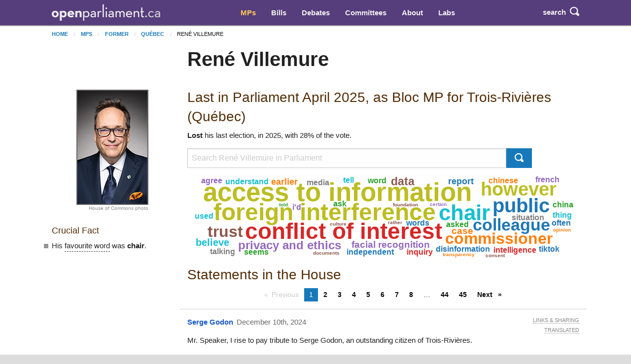

--- FILE ---
content_type: text/html; charset=utf-8
request_url: https://openparliament.ca/politicians/rene-villemure/
body_size: 12508
content:
<!doctype html>
<html class="no-js" lang="en">
<head>
    <meta charset="utf-8">
    <meta http-equiv="x-ua-compatible" content="ie=edge">
    <meta name="viewport" content="width=device-width, initial-scale=1.0">
  <title>René Villemure | openparliament.ca</title>
  <link rel="icon" type="image/png" href="/static/images/favicon.png">

  <link rel="stylesheet" href="/static/CACHE/css/output.7d6f27648419.css" type="text/css">
  
    
    <script>
    window.sentryOnLoad = function () {
      Sentry.init({
          
	tracesSampleRate: 0.01,
	ignoreErrors: [
		"Failed to fetch",
		"Non-Error promise rejection captured with value: Object Not Found Matching"
	],
	replaysSessionSampleRate: 0,
	replaysOnErrorSampleRate: 0.2,
	/* integrations: [
		new Sentry.browserTracingIntegration(),
		new Sentry.replayIntegration({ maskAllText: false,blockAllMedia: false})
	] */

      });
    };
    </script>
    
  <script src="https://js.sentry-cdn.com/5621926099e6734dc120d3d19acd5e8a.min.js" crossorigin="anonymous"></script>
  
  <script type="text/javascript">
    window.OP = {
      'STATIC_URL': "/static/",
      'LANG': "en",
      'BASE_URL': "https://openparliament.ca"
    };
  </script>
  <script type="text/javascript" src="/static/js/vendor/jquery.min.js"></script>

  

	<meta name="description" content="Search through René Villemure's recent activity, votes, and speeches in the House.">

  
  <script async src="https://www.googletagmanager.com/gtag/js?id=G-3S54K1G77D"></script>
  <script>
    window.dataLayer = window.dataLayer || [];
    function gtag() { dataLayer.push(arguments); }
    gtag('js', new Date());

    gtag('config', 'G-3S54K1G77D');
  </script>
  

</head>
<body class="en politicians">

<div class="navbar" id="navbar">
  <div class="row align-middle">
    <div class="logo-col">
      <a href="/"><img id="navbar_logotype" src="/static/images/logotype-white-2x.png" alt="openparliament.ca"></a>
    </div>
    <div class="menu-col" id="navbar-menu">
     <ul class="menu vertical large-horizontal">
    <li class="active"><a href="/politicians/">MPs</a></li>
    <li ><a href="/bills/">Bills</a></li>
    <li ><a href="/debates/">Debates</a></li>
    <li ><a href="/committees/">Committees</a></li>
    <li ><a href="/about/">About</a></li>
    <li ><a href="/labs/">Labs</a></li>
      </ul>
    </div>
    <div class="button-col">
      
      <a class="search" id="navbar-buttons-search"><span class="show-for-medium">search</span>
        <svg width="8" height="8" viewBox="0 0 8 8"><path d="M3.5 0c-1.93 0-3.5 1.57-3.5 3.5s1.57 3.5 3.5 3.5c.59 0 1.17-.14 1.66-.41a1 1 0 0 0 .13.13l1 1a1.02 1.02 0 1 0 1.44-1.44l-1-1a1 1 0 0 0-.16-.13c.27-.49.44-1.06.44-1.66 0-1.93-1.57-3.5-3.5-3.5zm0 1c1.39 0 2.5 1.11 2.5 2.5 0 .66-.24 1.27-.66 1.72-.01.01-.02.02-.03.03a1 1 0 0 0-.13.13c-.44.4-1.04.63-1.69.63-1.39 0-2.5-1.11-2.5-2.5s1.11-2.5 2.5-2.5z"></path></svg>
      </a>
      
      <span data-responsive-toggle="navbar-menu" data-hide-for="large">
        <a class="menu" data-toggle><span class="show-for-medium">menu</span>
          <svg width="8" height="8" viewBox="0 0 8 8"><path d="M0 0v1h8v-1h-8zm0 2.97v1h8v-1h-8zm0 3v1h8v-1h-8z" transform="translate(0 1)"></path></svg>
        </a>
      </span>
    </div>
  </div>
</div>

<div class="navbar-search" id="navbar-search" style="display: none">
  <div class="row columns small-12">
    <form action="/search/" method="GET">
    <div class="input-group">
      <input type="text" class="input-group-field" name="q" placeholder="Enter a word, name, or postal code">
      <div class="input-group-button">
        <button type="submit" class="button">Search</button>
      </div>
    </div>
    </form>
  </div>
</div>


<div id="notifications">
  
  
</div>


<div class="content politician wide-context-col"  itemscope itemtype="http://schema.org/Person">

  <nav aria-label="You are here:" role="navigation" class="row">
    <ul class="breadcrumbs small-12 columns">
      <li><a href="/">Home</a></li>
      <li><a href="/politicians/">MPs</a></li> <li><a href="/politicians/former/">Former</a></li> <li><a href="/politicians/former/#QC">Québec</a></li> <li>René Villemure</li>
    </ul>
  </nav>

  
<div class="row align-right">
    <div class="main-col pageheader"><h1 class="pol_name" itemprop="name">René Villemure</h1></div>
</div>


  
<div class="row">
<div class="context-col">
    
        <div class="headshot"><img class="headshot" src="/media/polpics/rene-villemure_RRyjbpr.jpg" itemprop="image" alt=""><span>House of Commons photo</span></div>
    
       

    

    

    


	

    
    <h3>Crucial Fact</h3>
    <ul class="bulleted">
        <li>His <span data-tooltip class="tipunderline" title="Most frequently spoken word in Parliament, compared to other MPs.">favourite word</span> was <strong>chair</strong>.</li>
    </ul>
    

    
</div>
<div class="main-col">
    
        <h2>Last in Parliament April 2025, as <span itemprop="affiliation" itemscope itemtype="http://schema.org/Organization"><span itemprop="name">Bloc</span></span> <span >MP for Trois-Rivières (Québec)</span></h2>
    

    
        <p><strong>Lost</strong> his last election, in 2025, with 28% of the vote.</p>
    

    <form action="/search/" method="GET" class="prepender">
	<input type="hidden" name="prepend" value="MP: &quot;rene-villemure&quot;">
	<div class="input-group searchbox">
		<input type="search" name="q" placeholder="Search René Villemure in Parliament" class="input-group-field">
		<div class="input-group-button">
			<button class="button" type="submit">
				<svg width="8" height="8" viewBox="0 0 8 8"><path d="M3.5 0c-1.93 0-3.5 1.57-3.5 3.5s1.57 3.5 3.5 3.5c.59 0 1.17-.14 1.66-.41a1 1 0 0 0 .13.13l1 1a1.02 1.02 0 1 0 1.44-1.44l-1-1a1 1 0 0 0-.16-.13c.27-.49.44-1.06.44-1.66 0-1.93-1.57-3.5-3.5-3.5zm0 1c1.39 0 2.5 1.11 2.5 2.5 0 .66-.24 1.27-.66 1.72-.01.01-.02.02-.03.03a1 1 0 0 0-.13.13c-.44.4-1.04.63-1.69.63-1.39 0-2.5-1.11-2.5-2.5s1.11-2.5 2.5-2.5z"></path></svg>
			</button>
		</div>
	</div>
</form>

    <div class="wordcloud"></div>

    
    <h2>Statements in the House</h2>
    <div id="paginated_wrapped">
        <div id="paginated">
        

<div class="row columns pagination-container"><ul class="long-paginator pagination text-center" role="navigation"><li class="pagination-previous disabled">Previous</li><li class="current">1</li><li><a href="?page=2">2</a></li><li><a href="?page=3">3</a></li><li><a href="?page=4">4</a></li><li><a href="?page=5">5</a></li><li><a href="?page=6">6</a></li><li><a href="?page=7">7</a></li><li><a href="?page=8">8</a></li><li class="ellipsis"></li><li><a href="?page=44">44</a></li><li><a href="?page=45">45</a></li><li class="pagination-next"><a href="?page=2">Next </a></li></ul></div>

<div class="row statement_browser statement" data-url="/debates/2024/12/10/rene-villemure-3/" data-floor="&lt;p data-HoCid=&quot;8778977&quot; data-originallang=&quot;fr&quot;&gt;Monsieur le Président, je me lève afin de rendre hommage à M. Serge Godon, un Trifluvien d&#x27;exception. &lt;/p&gt;
&lt;p data-HoCid=&quot;8778978&quot; data-originallang=&quot;fr&quot;&gt;M. Godon est ce que j&#x27;appelle un super bénévole. Il est impliqué au sein de nombreuses activités communautaires en Mauricie depuis le début des années 1980. Il s&#x27;est notamment engagé auprès du club de soccer les Astérix de Trois-Rivières, au sanctuaire Notre‑Dame‑du‑Cap, au sein des associations scoutes de St‑Louis‑de‑France et de Ste‑Bernadette, au centre Roland‑Leclerc, auprès des Artisans de la paix, et j&#x27;en passe. Toutefois, son engagement qui m&#x27;impressionne le plus est celui auprès du Noël du cœur, anciennement le Noël du pauvre, auprès duquel il s&#x27;implique depuis 44 ans.&lt;/p&gt;
&lt;p data-HoCid=&quot;8778979&quot; data-originallang=&quot;fr&quot;&gt; C&#x27;est aujourd&#x27;hui en compagnie de ses enfants et de ses petits-enfants, tous initiés au bénévolat dès leur plus jeune âge, qu&#x27;il continue d&#x27;agir positivement au sein de la collectivité.&lt;/p&gt;
&lt;p data-HoCid=&quot;8778980&quot; data-originallang=&quot;fr&quot;&gt; Nous avons besoin de gens comme M. Godon partout au Québec, des gens qui changent les choses dans le quotidien des citoyens et des citoyennes.&lt;/p&gt;
&lt;p data-HoCid=&quot;8778981&quot; data-originallang=&quot;fr&quot;&gt;Je le remercie de son implication exceptionnelle.&lt;/p&gt;" data-hocid="13058835">
	<div class="text-col  first" id="s150">
		<p class="speaking"><a href="/debates/2024/12/10/rene-villemure-3/#hl" class="statement_topic">Serge Godon</a> <span class="pol_affil">December 10th, 2024</span></p>
		<div class="text"><p id="8778977" data-originallang="fr">Mr. Speaker, I rise to pay tribute to Serge Godon, an outstanding citizen of Trois-Rivières. </p>
<p id="8778978" data-originallang="fr">Mr. Godon is what I would call a super-volunteer. He has been involved in numerous community activities in the Mauricie region since the early 1980s, including the Asterix soccer club in Trois-Rivières, the Notre-Dame-du-Cap sanctuary, the St-Louis-de-France and Ste-Bernadette scout associations, the Roland-Leclerc centre, and Artisans de la paix. However, the commitment that impresses me the most is his dedication to Noël du cœur, formerly known as Noël du pauvre, a cause he has been involved with for 44 years.</p>
<p id="8778979" data-originallang="fr">He is still working to create positive change in the community today with his children and grandchildren by his side. All of them were introduced to volunteering at a young age.</p>
<p id="8778980" data-originallang="fr">We need people like Mr. Godon all over Quebec, people who make a difference in the everyday lives of others.</p>
<p id="8778981" data-originallang="fr">I want to thank him for his exceptional volunteer work.</p></div>
	</div>
	<div class="r-ctx-col">
		<div class="sharing-tools"><span>Links &amp; Sharing</span></div>
		<div class="lang-control"><span></span></div>
		<div class="lang-preference-switch" style="display:none"><span></span></div>
	</div>
</div>

<div class="row statement_browser statement" data-url="/debates/2024/12/10/rene-villemure-2/" data-floor="&lt;p data-HoCid=&quot;8778940&quot; data-originallang=&quot;fr&quot;&gt; Monsieur le Président, le projet de loi &lt;a data-HoCid=&quot;11873796&quot; href=&quot;/bills/44-1/C-27/&quot; title=&quot;An Act to enact the Consumer Privacy Protection Act, the Personal Information and Data Protection Tribunal Act and the Artificial Intelligence and Data Act and to make consequential and related amendments to other Acts&quot;&gt;C‑27&lt;/a&gt; propose une autoréglementation pour l’industrie. C’est comme demander à un loup de garder les moutons, en quelque sorte. Le projet de loi C‑27 demande également à ce qu’on puisse, autant que possible, s’associer à la législation européenne, ce qui n’est pas le cas alors que c&#x27;est l’étalon-or.&lt;/p&gt;
&lt;p data-HoCid=&quot;8778941&quot; data-originallang=&quot;fr&quot;&gt;Il me semble donc que, ce projet de loi, c’est comme un travail brouillon de nouveaux étudiants. Ça ne me semble pas adéquat pour protéger ce qu’il y a de plus précieux aujourd’hui, c’est-à-dire la vie privée comme droit fondamental.&lt;/p&gt;
&lt;p data-HoCid=&quot;8778942&quot; data-originallang=&quot;fr&quot;&gt;Qu’en pense mon collègue?&lt;/p&gt;" data-hocid="13058739">
	<div class="text-col " id="s138">
		<p class="speaking"><a href="/debates/2024/12/10/rene-villemure-2/#hl" class="statement_topic">Committees of the House</a> <span class="pol_affil">December 10th, 2024</span></p>
		<div class="text"><p id="8778940" data-originallang="fr">Mr. Speaker, Bill <a id="11873796" href="/bills/44-1/C-27/" title="An Act to enact the Consumer Privacy Protection Act, the Personal Information and Data Protection Tribunal Act and the Artificial Intelligence and Data Act and to make consequential and related amendments to other Acts">C‑27</a> proposes industry self-regulation. That is like asking a fox to guard the henhouse. Bill C‑27 also calls for as much alignment with European legislation as possible, which is not happening even though it is the gold standard.</p>
<p id="8778941" data-originallang="fr">To me, this bill looks like a rough draft cobbled together by novices. It does not seem up to the task of protecting the basic right to privacy, which is what matters most right now.</p>
<p id="8778942" data-originallang="fr">What are my colleague's thoughts on that?</p></div>
	</div>
	<div class="r-ctx-col">
		<div class="sharing-tools"><span>Links &amp; Sharing</span></div>
		<div class="lang-control"><span></span></div>
		<div class="lang-preference-switch" style="display:none"><span></span></div>
	</div>
</div>

<div class="row statement_browser statement" data-url="/debates/2024/12/10/rene-villemure-1/" data-floor="&lt;p data-HoCid=&quot;8778803&quot; data-originallang=&quot;fr&quot;&gt;Monsieur le Président, je remercie mon honorable collègue de son exposé, qui est toujours remarquable. J&#x27;aimerais lui poser une question.&lt;/p&gt;
&lt;p data-HoCid=&quot;8778804&quot; data-originallang=&quot;fr&quot;&gt;Si les conservateurs désirent abolir le financement du Service canadien du renseignement de sécurité, mon collègue y voit-il un lien avec le refus du &lt;a data-HoCid=&quot;291215&quot; href=&quot;/politicians/pierre-poilievre/&quot; title=&quot;Pierre Poilievre&quot;&gt;chef de l&#x27;opposition officielle&lt;/a&gt; d&#x27;obtenir son habilitation de sécurité?&lt;/p&gt;" data-hocid="13058429">
	<div class="text-col " id="s100">
		<p class="speaking"><a href="/debates/2024/12/10/rene-villemure-1/#hl" class="statement_topic">Committees of the House</a> <span class="pol_affil">December 10th, 2024</span></p>
		<div class="text"><p id="8778803" data-originallang="fr">Mr. Speaker, I thank my hon. colleague for his speech. As always, it was remarkable. I would like to ask him a question. </p>
<p id="8778804" data-originallang="fr">If the Conservatives want to defund CSIS, does my colleague see a connection between that and the <a id="291215" href="/politicians/pierre-poilievre/" title="Pierre Poilievre">Leader of the Opposition</a>'s refusal to get his security clearance?</p></div>
	</div>
	<div class="r-ctx-col">
		<div class="sharing-tools"><span>Links &amp; Sharing</span></div>
		<div class="lang-control"><span></span></div>
		<div class="lang-preference-switch" style="display:none"><span></span></div>
	</div>
</div>

<div class="row statement_browser statement" data-url="/debates/2024/12/5/rene-villemure-1/" data-floor="&lt;p data-HoCid=&quot;8767492&quot; data-originallang=&quot;fr&quot;&gt;Monsieur le Président, Noël approche, on en a la preuve aujourd&#x27;hui. Ce n&#x27;est pas seulement parce qu&#x27;on est enterré par une belle bordée de neige, mais parce que c&#x27;est la traditionnelle grande guignolée des médias.&lt;/p&gt;
&lt;p data-HoCid=&quot;8767493&quot; data-originallang=&quot;fr&quot;&gt;Pour lancer cette 24&lt;sup&gt;e&lt;/sup&gt; édition, des bénévoles ramasseront aujourd&#x27;hui des fonds dans plus 400 points de collecte au Québec, dont Trois‑Rivières. Sous le thème « La faim est si vite arrivée », la grande guignolée souhaite mettre en lumière cette année à quel point nous ne sommes parfois qu&#x27;à une petite malchance de l&#x27;insécurité alimentaire. Perte d&#x27;emploi, séparation, accident ou maladie, personne n&#x27;est à l&#x27;abri. &lt;/p&gt;
&lt;p data-HoCid=&quot;8767494&quot; data-originallang=&quot;fr&quot;&gt;Puisque personne n&#x27;est à l&#x27;abri, soyons tous solidaires à l&#x27;approche du temps des Fêtes. Tout au long du mois, jusqu&#x27;au 31 décembre, les Québécois pourront continuer d&#x27;offrir dons et denrées alimentaires. Au nom du Bloc québécois, je nous encourage tous à contribuer généreusement à la grande guignolée des médias, car, la générosité, ça réchauffe le cœur, même bien enterré sous la neige.&lt;/p&gt;" data-hocid="13047268">
	<div class="text-col " id="s180">
		<p class="speaking"><a href="/debates/2024/12/5/rene-villemure-1/#hl" class="statement_topic">Media Fundraising Drive</a> <span class="pol_affil">December 5th, 2024</span></p>
		<div class="text"><p id="8767492" data-originallang="fr">Mr. Speaker, Christmas is coming as we can see today, not just because we are buried under a nice layer of snow, but because of the annual media fundraising drive.</p>
<p id="8767493" data-originallang="fr">To launch the 24th annual drive, today volunteers are collecting funds at more than 400 sites in Quebec, including Trois‑Rivières. Under the theme “La faim est si vite arrivée”, or hunger strikes quickly, this year the goal of the drive is to shed light on how anyone can be one misfortune away from food insecurity. Job loss, separation, accident or illness, no one is immune.</p>
<p id="8767494" data-originallang="fr">Since no one is immune, let us all come together this holiday season. All month long, until December 31, Quebeckers will be able to continue making contributions and food donations. On behalf of the Bloc Québécois, I encourage all of us to contribute generously to the great media fundraising drive because generosity warms the heart, even under a layer of snow. </p></div>
	</div>
	<div class="r-ctx-col">
		<div class="sharing-tools"><span>Links &amp; Sharing</span></div>
		<div class="lang-control"><span></span></div>
		<div class="lang-preference-switch" style="display:none"><span></span></div>
	</div>
</div>

<div class="row statement_browser statement" data-url="/debates/2024/11/21/rene-villemure-2/" data-floor="&lt;p data-HoCid=&quot;8720699&quot; data-originallang=&quot;fr&quot;&gt; Monsieur le Président, si on a besoin de lanceurs d&#x27;alerte, c&#x27;est parce que ce gouvernement-là ne règle jamais rien tant que ses problèmes ne font pas les manchettes.&lt;/p&gt;
&lt;p data-HoCid=&quot;8720700&quot; data-originallang=&quot;fr&quot;&gt;C&#x27;est grâce aux lanceurs d&#x27;alerte qu&#x27;on parle des fraudes que l&#x27;Agence du revenu du Canada dissimule chaque fois. C&#x27;est grâce aux lanceurs d&#x27;alerte qu&#x27;on connaît l&#x27;ampleur de l&#x27;ingérence étrangère. C&#x27;est grâce aux lanceurs d&#x27;alerte qu&#x27;on a sévi contre des inconduites sexuelles dans l&#x27;armée que le ministre balayait sous le tapis. Le problème, ce ne sont pas les lanceurs d&#x27;alerte, ce sont les libéraux qui cachent l&#x27;information. Que veut-on? C&#x27;est dans leur ADN.&lt;/p&gt;
&lt;p data-HoCid=&quot;8720701&quot; data-originallang=&quot;fr&quot;&gt;La ministre va-t-elle cesser d&#x27;attaquer les lanceurs d&#x27;alerte et se mettre à attaquer les fraudeurs?&lt;/p&gt;" data-hocid="13005261">
	<div class="text-col " id="s249">
		<p class="speaking"><a href="/debates/2024/11/21/rene-villemure-2/#hl" class="statement_topic">Canada Revenue Agency</a> <span class="pol_affil">November 21st, 2024</span></p>
		<div class="text"><p id="8720699" data-originallang="fr">Mr. Speaker, we need whistle-blowers because this government never fixes anything unless its problems make headlines.</p>
<p id="8720700" data-originallang="fr">Whistle-blowers are the reason that we are talking about the fraud that the CRA covers up whenever it happens. Whistle-blowers are the reason that we know about the extent of foreign interference. Whistle-blowers are the ones who brought about a crackdown on sexual misconduct in the military after the minister swept it under the carpet. The problem is not whistle-blowers. The problem is Liberals who conceal information. Should we be surprised? It is in their DNA.</p>
<p id="8720701" data-originallang="fr">Will the minister stop attacking whistle-blowers and start attacking the fraudsters instead?</p></div>
	</div>
	<div class="r-ctx-col">
		<div class="sharing-tools"><span>Links &amp; Sharing</span></div>
		<div class="lang-control"><span></span></div>
		<div class="lang-preference-switch" style="display:none"><span></span></div>
	</div>
</div>

<div class="row statement_browser statement" data-url="/debates/2024/11/21/rene-villemure-1/" data-floor="&lt;p data-HoCid=&quot;8720695&quot; data-originallang=&quot;fr&quot;&gt;Monsieur le Président, revenons sur la fraude à l&#x27;Agence du revenu du Canada. Hier, en comité, la ministre est passée à l&#x27;attaque, mais pas contre les fraudeurs, contre les lanceurs d&#x27;alerte. Ça n&#x27;a pas d&#x27;allure. Elle s&#x27;est jointe à la chasse aux sorcières de l&#x27;Agence contre ses employés.&lt;/p&gt;
&lt;p data-HoCid=&quot;8720696&quot; data-originallang=&quot;fr&quot;&gt;Or, sans eux, on n&#x27;aurait jamais pu savoir que les contribuables se sont fait voler plus de 100 millions de dollars cette année. Sans eux, on n&#x27;aurait jamais su que l&#x27;Agence avait caché 30 000 cas de vol de renseignements personnels au commissaire à la protection de la vie privée. Sans eux, on n&#x27;aurait jamais rien su, parce que l&#x27;Agence étouffe l&#x27;affaire.&lt;/p&gt;
&lt;p data-HoCid=&quot;8720697&quot; data-originallang=&quot;fr&quot;&gt;Pourquoi la &lt;a data-HoCid=&quot;300001&quot; href=&quot;/politicians/marie-claude-bibeau/&quot; title=&quot;Marie-Claude Bibeau&quot;&gt;ministre du Revenu national&lt;/a&gt; se rend-elle complice en attaquant les lanceurs d&#x27;alerte?&lt;/p&gt;" data-hocid="13005256">
	<div class="text-col " id="s247">
		<p class="speaking"><a href="/debates/2024/11/21/rene-villemure-1/#hl" class="statement_topic">Canada Revenue Agency</a> <span class="pol_affil">November 21st, 2024</span></p>
		<div class="text"><p id="8720695" data-originallang="fr">Mr. Speaker, to return to the matter of fraud at the Canada Revenue Agency, yesterday, in committee, the minister went on the attack, not against fraudsters, but against whistle-blowers. It makes no sense. She joined in the CRA's witch hunt against its employees.</p>
<p id="8720696" data-originallang="fr">Without them, we would never have known that taxpayers were robbed of more than $100 million this year. Without them, we would never have known that the CRA had concealed 30,000 privacy breaches from the Privacy Commissioner. Without them, we would never have known anything, because the CRA is covering it up.</p>
<p id="8720697" data-originallang="fr">Why is the <a id="300001" href="/politicians/marie-claude-bibeau/" title="Marie-Claude Bibeau">Minister of National Revenue</a> joining the attack on whistle-blowers?</p></div>
	</div>
	<div class="r-ctx-col">
		<div class="sharing-tools"><span>Links &amp; Sharing</span></div>
		<div class="lang-control"><span></span></div>
		<div class="lang-preference-switch" style="display:none"><span></span></div>
	</div>
</div>

<div class="row statement_browser statement" data-url="/debates/2024/11/20/rene-villemure-1/" data-floor="&lt;p data-HoCid=&quot;8718380&quot; data-originallang=&quot;fr&quot;&gt;Monsieur le Président, le Centre communautaire de loisirs Jean-Noël Trudel, situé au Bas‑du‑Cap, célèbre cette année son 40&lt;sup&gt;e&lt;/sup&gt; anniversaire.&lt;/p&gt;
&lt;p data-HoCid=&quot;8718381&quot; data-originallang=&quot;fr&quot;&gt;Le Centre, qui accueille plus de 2 500 personnes par semaine, offre une multitude de services à la communauté tels que des programmes de parrainage, des activités pour les jeunes défavorisés, des camps de jour, des activités sportives et culturelles, et j&#x27;en passe.&lt;/p&gt;
&lt;p data-HoCid=&quot;8718382&quot; data-originallang=&quot;fr&quot;&gt;Derrière le succès populaire du Centre se cachent des gens passionnés et dévoués. Parmi ceux-ci, on retrouve l&#x27;âme du Centre, à savoir son directeur général, M. Gaétan Laperrière. Embauché en 1989, il a travaillé comme animateur de groupes, appariteur de salle et responsable du volleyball, pour ensuite devenir responsable de la programmation et directeur général en 2008.&lt;/p&gt;
&lt;p data-HoCid=&quot;8718383&quot; data-originallang=&quot;fr&quot;&gt;Si le Centre Jean-Noël Trudel peut offrir autant de services de qualité à la population de son secteur, c&#x27;est en grande partie grâce au dévouement de Gaétan et de son équipe.&lt;/p&gt;
&lt;p data-HoCid=&quot;8718384&quot; data-originallang=&quot;fr&quot;&gt;Je dis bravo à Gaétan et bravo à son équipe. Je leur souhaite un bon 40&lt;sup&gt;e&lt;/sup&gt; anniversaire et une longue vie au Centre Jean-Noël Trudel.&lt;/p&gt;" data-hocid="12998754">
	<div class="text-col " id="s4">
		<p class="speaking"><a href="/debates/2024/11/20/rene-villemure-1/#hl" class="statement_topic">Centre communautaire de loisirs Jean‑Noël Trudel</a> <span class="pol_affil">November 20th, 2024</span></p>
		<div class="text"><p id="8718380" data-originallang="fr">Mr. Speaker, the Centre communautaire de loisirs Jean-Noël Trudel, a community recreation centre in Bas‑du‑Cap, is celebrating its 40th anniversary this year.</p>
<p id="8718381" data-originallang="fr">The centre welcomes more than 2,500 people a week, offering a multitude of services to the community, including sponsorship programs, activities for disadvantaged youth, day camps, sports and cultural activities, and the list goes on.</p>
<p id="8718382" data-originallang="fr">The centre owes its popularity and success to its passionate and dedicated staff. The centre's heart and soul is its executive director, Gaétan Laperrière. Since first being hired in 1989, he has worked as a group leader, an usher and a volleyball manager, and later served as program manager and general manager in 2008.</p>
<p id="8718383" data-originallang="fr">It is largely thanks to the dedication of Gaétan and his team that the Centre Jean-Noël Trudel can provide so many quality services to the people in the area.</p>
<p id="8718384" data-originallang="fr">Congratulations to Gaétan and his team. I wish everyone at the Centre Jean-Noël Trudel a happy 40th anniversary and continued success.</p></div>
	</div>
	<div class="r-ctx-col">
		<div class="sharing-tools"><span>Links &amp; Sharing</span></div>
		<div class="lang-control"><span></span></div>
		<div class="lang-preference-switch" style="display:none"><span></span></div>
	</div>
</div>

<div class="row statement_browser statement" data-url="/debates/2024/11/18/rene-villemure-2/" data-floor="&lt;p data-HoCid=&quot;8712383&quot; data-originallang=&quot;fr&quot;&gt; Monsieur le Président, des fraudeurs ont soutiré des millions de dollars en faux remboursements d&#x27;impôts parce que l&#x27;Agence du revenu du Canada n&#x27;a pas fait de vérifications avant de virer l&#x27;argent. L&#x27;Agence a alors écrit à ses employés non pas pour leur demander de resserrer les vérifications, mais pour leur demander de se taire.&lt;/p&gt;
&lt;p data-HoCid=&quot;8712384&quot; data-originallang=&quot;fr&quot;&gt;La direction de l&#x27;Agence pense que son principal problème, ce n&#x27;est pas la fraude, ce sont les médias. Ça prend de l&#x27;imputabilité, et, l&#x27;imputabilité, ça commence par protéger les lanceurs d&#x27;alerte, pas les fraudeurs.&lt;/p&gt;
&lt;p data-HoCid=&quot;8712385&quot; data-originallang=&quot;fr&quot;&gt;Est-ce que la ministre va corriger l&#x27;absence totale d&#x27;éthique à la direction de l&#x27;Agence du revenu?&lt;/p&gt;" data-hocid="12992467">
	<div class="text-col " id="s202">
		<p class="speaking"><a href="/debates/2024/11/18/rene-villemure-2/#hl" class="statement_topic">Canada Revenue Agency</a> <span class="pol_affil">November 18th, 2024</span></p>
		<div class="text"><p id="8712383" data-originallang="fr">Mr. Speaker, scammers made off with millions of dollars in bogus refunds because the Canada Revenue Agency did not bother to check before paying out the money. The CRA then communicated with its employees not to ask them to tighten up their auditing processes, but to ask them to stay quiet. </p>
<p id="8712384" data-originallang="fr">CRA leadership thinks that their main problem is not fraud, but the media. What we need is accountability, and accountability begins with protecting whistle-blowers, not scammers.</p>
<p id="8712385" data-originallang="fr">Will the minister address the total lack of ethics at the Canada Revenue Agency?</p></div>
	</div>
	<div class="r-ctx-col">
		<div class="sharing-tools"><span>Links &amp; Sharing</span></div>
		<div class="lang-control"><span></span></div>
		<div class="lang-preference-switch" style="display:none"><span></span></div>
	</div>
</div>

<div class="row statement_browser statement" data-url="/debates/2024/11/18/rene-villemure-1/" data-floor="&lt;p data-HoCid=&quot;8712378&quot; data-originallang=&quot;fr&quot;&gt; Monsieur le Président, les médias rapportaient récemment que des fraudeurs profitent au maximum du laxisme de l&#x27;Agence du revenu du Canada pour se faire verser de faux remboursements d&#x27;impôts. Or, Radio-Canada révèle que l&#x27;Agence n&#x27;a rien compris du gros ménage qu&#x27;elle doit faire. &lt;/p&gt;
&lt;p data-HoCid=&quot;8712379&quot; data-originallang=&quot;fr&quot;&gt;Au lieu de s&#x27;en prendre à la fraude et aux mauvaises pratiques, l&#x27;Agence a lancé une chasse aux sorcières pour trouver qui parle aux journalistes. Des gestionnaires iraient même jusqu&#x27;à espionner le contenu des ordinateurs des employés. Ils ne s&#x27;attaquent pas aux problèmes, ils s&#x27;attaquent aux messagers.&lt;/p&gt;
&lt;p data-HoCid=&quot;8712380&quot; data-originallang=&quot;fr&quot;&gt;Est-ce que la ministre va demander à l&#x27;Agence de traquer les fraudeurs au lieu de traquer les lanceurs d&#x27;alerte?&lt;/p&gt;" data-hocid="12992459">
	<div class="text-col " id="s200">
		<p class="speaking"><a href="/debates/2024/11/18/rene-villemure-1/#hl" class="statement_topic">Canada Revenue Agency</a> <span class="pol_affil">November 18th, 2024</span></p>
		<div class="text"><p id="8712378" data-originallang="fr">Mr. Speaker, the media recently reported that scammers are taking full advantage of the Canada Revenue Agency's complacency to get their hands on bogus tax refunds. Radio-Canada, however, reports that the CRA has no idea how badly it needs to clean up its act.</p>
<p id="8712379" data-originallang="fr">Instead of tackling fraud and bad practices, the CRA is going on a witch hunt to find out who is talking to reporters. Managers are going so far as to spy on the contents of their employees' computers. Instead of addressing the problem, they are shooting the messengers.</p>
<p id="8712380" data-originallang="fr">Will the minister ask the CRA to go hunt down the scammers, not the whistle-blowers?</p></div>
	</div>
	<div class="r-ctx-col">
		<div class="sharing-tools"><span>Links &amp; Sharing</span></div>
		<div class="lang-control"><span></span></div>
		<div class="lang-preference-switch" style="display:none"><span></span></div>
	</div>
</div>

<div class="row statement_browser statement" data-url="/debates/2024/11/5/rene-villemure-2/" data-floor="&lt;p data-HoCid=&quot;8672080&quot; data-originallang=&quot;fr&quot;&gt;Monsieur le Président, la situation actuelle est tellement grave qu’il faudrait pratiquement, en écoutant la cacophonie des débats, en rire plus qu’autre chose. Ha, ha! C’est fait. C’est absurde, ubuesque et kafkaïen, si l’on veut. On est à évacuer complètement l’intérêt public de ce débat. Il y a des documents qui doivent être présentés. On a suffisamment de preuves pour constater la gravité de la chose. Ils doivent être présentés, mais la partie opposée met une condition à la présentation de ces documents en sachant que cette condition, soit de remettre les documents à la GRC, ne peut pas être respectée. En effet, la GRC elle-même avoue qu’elle ne veut pas des documents parce que ça va compromettre son enquête. On est devant un paradoxe ici, c’est-à-dire un débat basé sur la faiblesse de l’esprit humain.&lt;/p&gt;
&lt;p data-HoCid=&quot;8672081&quot; data-originallang=&quot;fr&quot;&gt;Mon collègue va-t-il finir par céder à la raison? Va-t-il cesser de répéter des slogans et des phrases creuses et permettre au débat d’avancer?&lt;/p&gt;" data-hocid="12975893">
	<div class="text-col " id="s158">
		<p class="speaking"><a href="/debates/2024/11/5/rene-villemure-2/#hl" class="statement_topic">Privilege</a> <span class="pol_affil">November 5th, 2024</span></p>
		<div class="text"><p id="8672080" data-originallang="fr">Mr. Speaker, the current situation is so serious that listening to the cacophony of the debate makes it almost impossible to do anything but laugh. Ha, ha! Done. It is absurd, ludicrous, Kafkaesque even. Public interest in this debate is being completely snuffed out. There are documents that must be produced. There is sufficient evidence to support the seriousness of the matter. The documents must be handed over, but the party opposite has set a condition that it knows cannot be met, namely, that the documents be turned over to the RCMP. In fact, the RCMP freely admits that, to avoid compromising its investigation, it does not want the documents. This leaves us with a paradox, namely a debate based on the weakness of the human spirit. </p>
<p id="8672081" data-originallang="fr">Will my colleague finally see reason? Will he quit repeating empty slogans and phrases and let the debate move on?</p></div>
	</div>
	<div class="r-ctx-col">
		<div class="sharing-tools"><span>Links &amp; Sharing</span></div>
		<div class="lang-control"><span></span></div>
		<div class="lang-preference-switch" style="display:none"><span></span></div>
	</div>
</div>

<div class="row columns pagination-container"><ul class="long-paginator pagination text-center" role="navigation"><li class="pagination-previous disabled">Previous</li><li class="current">1</li><li><a href="?page=2">2</a></li><li><a href="?page=3">3</a></li><li><a href="?page=4">4</a></li><li><a href="?page=5">5</a></li><li><a href="?page=6">6</a></li><li><a href="?page=7">7</a></li><li><a href="?page=8">8</a></li><li class="ellipsis"></li><li><a href="?page=44">44</a></li><li><a href="?page=45">45</a></li><li class="pagination-next"><a href="?page=2">Next </a></li></ul></div>
<div class="dropdown-pane" id="sharing-tools-dropdown">
	<div class="input-group statement-url-group">
		<input type="text" class="input-group-field statement-url" readonly="true">
		<div class="input-group-button">
			<button type="button" class="button copy-statement-url"><span class="copy-initial">Copy</span><span class="copy-success">Copied</span></button>
		</div>
	</div>
	<p>Share on <a class="twitter">Twitter</a> or <a class="facebook">Facebook</a></p>
	<p class="parl-links">Go to Parliament&rsquo;s site: <a class="transcript" target="_blank">transcript</a> or <a class="video" target="_blank">video</a>.</p>
</div>
        </div>
    </div>
    
</div>
</div>


</div>

<footer>
  <div class="opennorth-col">supported by<br><a class="opennorth_logo" href="http://www.opennorth.ca/"></a></div>
  <div class="blurb-col"><p><strong>This is not a government site.</strong><br> Not even sort of.</p></div>
  <div class="links-col">
    <strong>Words</strong><br>
    <a href="/debates/">Debates</a> (Hansard)<br>
    <a href="/committees/">Committees</a><br>
    <a href="/search/">Search</a><br>
    <a href="/alerts/">Alerts</a>
  </div>
  <div class="links-col">
    <strong>Laws</strong><br>
    <a href="/bills/">Bills</a><br>
    <a href="/votes/">Votes</a>
  </div>
  <div class="links-col">
    <strong>More</strong><br>
    <a href="/about/#contact">Feedback / Contact</a><br>
    <a href="/labs/haiku/">Haiku</a><br>
    <a href="/api/">Developers</a> (<a href="//api.openparliament.ca/politicians/rene-villemure/" rel="nofollow">JSON</a>)
  </div>
</footer>

<script src="/static/CACHE/js/output.e3459b868970.js"></script>



<script type="text/javascript">
$(function() {
    var wordcloud_opts = {
        searchURL: '/search/?q=MP:+%22rene-villemure%22+'
    };
    OP.wordcloud.drawSVG([{"text": "access to information", "score": 0.5624409328468634}, {"text": "conflict of interest", "score": 0.41007207685163555}, {"text": "privacy and ethics", "score": 0.34029234677539266}, {"text": "foreign interference", "score": 0.6426408838638805}, {"text": "facial recognition", "score": 0.34625137484046364}, {"text": "chair", "score": 1.9385792468550205}, {"text": "commissioner", "score": 1.9240158854544094}, {"text": "public", "score": 1.7284190463493039}, {"text": "however", "score": 1.590465848758037}, {"text": "colleague", "score": 1.3928876785588211}, {"text": "trust", "score": 1.3406920353380463}, {"text": "data", "score": 1.200662225066482}, {"text": "believe", "score": 1.0913014412035185}, {"text": "earlier", "score": 1.0351866430054866}, {"text": "case", "score": 0.8668972750285976}, {"text": "report", "score": 0.8410880966738554}, {"text": "understand", "score": 0.7841285426637361}, {"text": "situation", "score": 0.7768439506354364}, {"text": "talking", "score": 0.7759411939252808}, {"text": "chinese", "score": 0.7754361501876926}, {"text": "china", "score": 0.7457753962746745}, {"text": "independent", "score": 0.7188352134824277}, {"text": "ask", "score": 0.7105098575308836}, {"text": "words", "score": 0.7027211292547929}, {"text": "inquiry", "score": 0.6753671766347503}, {"text": "disinformation", "score": 0.6697339080527097}, {"text": "agree", "score": 0.6367047428077869}, {"text": "asked", "score": 0.6352398489517719}, {"text": "intelligence", "score": 0.6291899621668088}, {"text": "foundation", "score": 0.6117013505031541}, {"text": "often", "score": 0.6006573643161682}, {"text": "culture", "score": 0.5925052294747668}, {"text": "thing", "score": 0.5870317217112969}, {"text": "documents", "score": 0.5732977149458722}, {"text": "french", "score": 0.565710565625457}, {"text": "media", "score": 0.5652092777527924}, {"text": "i'd", "score": 0.5602580298834069}, {"text": "tell", "score": 0.5583203319059955}, {"text": "word", "score": 0.5582975449049811}, {"text": "rather", "score": 0.5507046988343121}, {"text": "seems", "score": 0.5442200702001332}, {"text": "certain", "score": 0.5414776195681449}, {"text": "tiktok", "score": 0.5281764137666062}, {"text": "consent", "score": 0.518549806548277}, {"text": "opinion", "score": 0.5149997548865843}, {"text": "told", "score": 0.5107819243878711}, {"text": "used", "score": 0.5078615892910189}, {"text": "transparency", "score": 0.48598205192424326}], wordcloud_opts);
});
</script>

<script type="text/javascript">
$(function() {
  $(document).trigger('contentLoad');
});
</script>
<script defer src="https://static.cloudflareinsights.com/beacon.min.js/vcd15cbe7772f49c399c6a5babf22c1241717689176015" integrity="sha512-ZpsOmlRQV6y907TI0dKBHq9Md29nnaEIPlkf84rnaERnq6zvWvPUqr2ft8M1aS28oN72PdrCzSjY4U6VaAw1EQ==" data-cf-beacon='{"version":"2024.11.0","token":"fb6cb8bd3b9c4d789ab9913cae132722","r":1,"server_timing":{"name":{"cfCacheStatus":true,"cfEdge":true,"cfExtPri":true,"cfL4":true,"cfOrigin":true,"cfSpeedBrain":true},"location_startswith":null}}' crossorigin="anonymous"></script>
<script>(function(){function c(){var b=a.contentDocument||a.contentWindow.document;if(b){var d=b.createElement('script');d.innerHTML="window.__CF$cv$params={r:'9c02ca1abd55982f',t:'MTc2ODc4ODU2MQ=='};var a=document.createElement('script');a.src='/cdn-cgi/challenge-platform/scripts/jsd/main.js';document.getElementsByTagName('head')[0].appendChild(a);";b.getElementsByTagName('head')[0].appendChild(d)}}if(document.body){var a=document.createElement('iframe');a.height=1;a.width=1;a.style.position='absolute';a.style.top=0;a.style.left=0;a.style.border='none';a.style.visibility='hidden';document.body.appendChild(a);if('loading'!==document.readyState)c();else if(window.addEventListener)document.addEventListener('DOMContentLoaded',c);else{var e=document.onreadystatechange||function(){};document.onreadystatechange=function(b){e(b);'loading'!==document.readyState&&(document.onreadystatechange=e,c())}}}})();</script></body>
</html>